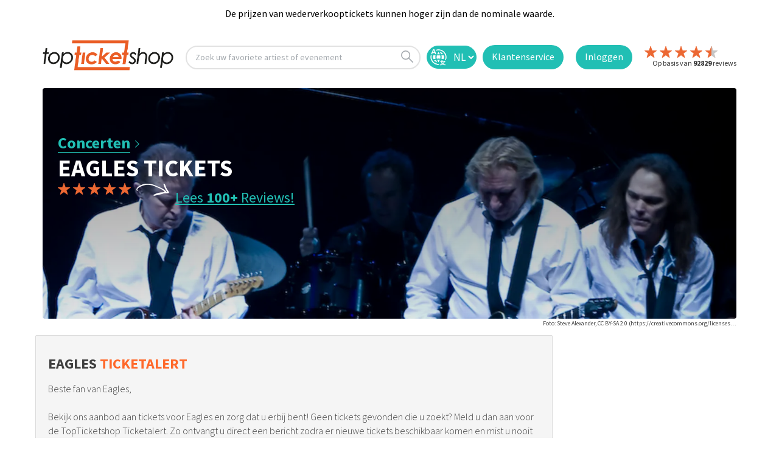

--- FILE ---
content_type: image/svg+xml
request_url: https://res.cloudinary.com/bs-producties-bv/image/upload/v1699017641/tts-v2/footer/google-play.svg
body_size: 1577
content:
<?xml version="1.0" encoding="UTF-8"?><svg id="artwork" xmlns="http://www.w3.org/2000/svg" viewBox="0 0 135 40"><defs><style>.cls-1{stroke:#fff;stroke-miterlimit:10;stroke-width:.2px;}.cls-1,.cls-2{fill:#fff;}.cls-3,.cls-4,.cls-5,.cls-6,.cls-2,.cls-7,.cls-8{stroke-width:0px;}.cls-4{fill:#d75532;}.cls-5{fill:#a7a6a6;}.cls-6{fill:#00a176;}.cls-7{fill:#ffcc32;}.cls-8{fill:#0075bc;}</style></defs><rect class="cls-3" width="135" height="40" rx="5" ry="5"/><path class="cls-5" d="m130,.8c2.32,0,4.2,1.88,4.2,4.2v30c0,2.32-1.88,4.2-4.2,4.2H5c-2.32,0-4.2-1.88-4.2-4.2V5C.8,2.68,2.68.8,5,.8h125M130,0H5C2.25,0,0,2.25,0,5v30c0,2.75,2.25,5,5,5h125c2.75,0,5-2.25,5-5V5C135,2.25,132.75,0,130,0h0Z"/><path class="cls-4" d="m20.72,19.42l-10.65,11.3s0,0,0,0c.33,1.23,1.45,2.13,2.78,2.13.53,0,1.03-.14,1.46-.4l.03-.02,11.98-6.91-5.61-6.11Z"/><path class="cls-7" d="m31.49,17.5h-.01s-5.17-3.01-5.17-3.01l-5.83,5.19,5.85,5.85,5.15-2.97c.9-.49,1.51-1.44,1.51-2.53s-.6-2.04-1.5-2.52Z"/><path class="cls-8" d="m10.07,9.28c-.06.24-.1.48-.1.74v19.97c0,.26.03.5.1.74l11.01-11.01-11.01-10.44Z"/><path class="cls-6" d="m20.8,20l5.51-5.51-11.97-6.94c-.43-.26-.94-.41-1.49-.41-1.33,0-2.45.91-2.78,2.13,0,0,0,0,0,0l10.73,10.72Z"/><path class="cls-2" d="m68.14,21.75c-2.35,0-4.27,1.79-4.27,4.25s1.92,4.25,4.27,4.25,4.27-1.8,4.27-4.25-1.92-4.25-4.27-4.25Zm0,6.83c-1.29,0-2.4-1.06-2.4-2.58s1.11-2.58,2.4-2.58,2.4,1.05,2.4,2.58-1.11,2.58-2.4,2.58Zm-9.31-6.83c-2.35,0-4.27,1.79-4.27,4.25s1.92,4.25,4.27,4.25,4.27-1.8,4.27-4.25-1.92-4.25-4.27-4.25Zm0,6.83c-1.29,0-2.4-1.06-2.4-2.58s1.11-2.58,2.4-2.58,2.4,1.05,2.4,2.58-1.11,2.58-2.4,2.58Zm-11.08-5.53v1.8h4.32c-.13,1.02-.47,1.76-.98,2.27-.63.63-1.61,1.32-3.33,1.32-2.66,0-4.74-2.14-4.74-4.8s2.08-4.8,4.74-4.8c1.43,0,2.48.56,3.25,1.29l1.27-1.27c-1.08-1.03-2.51-1.82-4.53-1.82-3.64,0-6.7,2.96-6.7,6.61s3.06,6.61,6.7,6.61c1.97,0,3.45-.64,4.61-1.85,1.19-1.19,1.56-2.87,1.56-4.22,0-.42-.03-.81-.1-1.13h-6.07Zm45.31,1.4c-.35-.95-1.43-2.71-3.64-2.71s-4.01,1.72-4.01,4.25c0,2.38,1.8,4.25,4.22,4.25,1.95,0,3.08-1.19,3.54-1.88l-1.45-.97c-.48.71-1.14,1.18-2.09,1.18s-1.63-.44-2.06-1.29l5.69-2.35-.19-.48Zm-5.8,1.42c-.05-1.64,1.27-2.48,2.22-2.48.74,0,1.37.37,1.58.9l-3.8,1.58Zm-4.62,4.12h1.87v-12.5h-1.87v12.5Zm-3.06-7.3h-.06c-.42-.5-1.22-.95-2.24-.95-2.13,0-4.08,1.87-4.08,4.27s1.95,4.24,4.08,4.24c1.02,0,1.82-.45,2.24-.97h.06v.61c0,1.63-.87,2.5-2.27,2.5-1.14,0-1.85-.82-2.14-1.51l-1.63.68c.47,1.13,1.71,2.51,3.77,2.51,2.19,0,4.04-1.29,4.04-4.43v-7.64h-1.77v.69Zm-2.14,5.88c-1.29,0-2.37-1.08-2.37-2.56s1.08-2.59,2.37-2.59,2.27,1.1,2.27,2.59-1,2.56-2.27,2.56Zm24.38-11.08h-4.47v12.5h1.87v-4.74h2.61c2.07,0,4.1-1.5,4.1-3.88s-2.03-3.88-4.1-3.88Zm.05,6.03h-2.65v-4.29h2.65c1.4,0,2.19,1.16,2.19,2.14s-.79,2.14-2.19,2.14Zm11.53-1.8c-1.35,0-2.75.6-3.33,1.91l1.66.69c.35-.69,1.01-.92,1.7-.92.96,0,1.95.58,1.96,1.61v.13c-.34-.19-1.06-.48-1.95-.48-1.79,0-3.6.98-3.6,2.81,0,1.67,1.46,2.75,3.1,2.75,1.25,0,1.95-.56,2.38-1.22h.06v.97h1.8v-4.79c0-2.22-1.66-3.46-3.8-3.46Zm-.23,6.85c-.61,0-1.46-.31-1.46-1.06,0-.96,1.06-1.33,1.98-1.33.82,0,1.21.18,1.7.42-.14,1.16-1.14,1.98-2.22,1.98Zm10.58-6.58l-2.14,5.42h-.06l-2.22-5.42h-2.01l3.33,7.58-1.9,4.21h1.95l5.13-11.79h-2.07Zm-16.81,8h1.87v-12.5h-1.87v12.5Z"/><path class="cls-1" d="m46.6,12.22c-.59.61-1.32.91-2.2.91s-1.61-.3-2.2-.91c-.59-.61-.88-1.35-.88-2.22s.29-1.62.88-2.22c.59-.61,1.32-.91,2.2-.91s1.6.3,2.2.91c.59.61.89,1.35.89,2.22s-.3,1.62-.88,2.22Zm-3.83-.5c.44.45.99.67,1.63.67s1.19-.22,1.63-.67c.44-.45.67-1.02.67-1.72s-.22-1.27-.67-1.72c-.44-.45-.99-.67-1.63-.67s-1.19.22-1.63.67c-.44.45-.67,1.02-.67,1.72s.22,1.27.67,1.72Z"/><path class="cls-1" d="m48.57,13v-6h.94l2.92,4.67h.03l-.03-1.16v-3.51h.77v6h-.8l-3.05-4.89h-.03l.03,1.16v3.74h-.77Z"/><path class="cls-1" d="m56.61,13h-.77v-5.26h-1.68v-.74h4.12v.74h-1.68v5.26Z"/><path class="cls-1" d="m59.26,13v-6h1.83c.92,0,1.66.28,2.21.83.55.56.83,1.28.83,2.17s-.28,1.61-.83,2.17c-.55.56-1.29.83-2.21.83h-1.83Zm.77-.74h1.06c.69,0,1.24-.2,1.65-.6.41-.4.61-.95.61-1.67s-.2-1.26-.61-1.66c-.41-.4-.95-.6-1.65-.6h-1.06v4.53Z"/><path class="cls-1" d="m68.72,7.74h-2.73v1.9h2.46v.72h-2.46v1.9h2.73v.74h-3.5v-6h3.5v.74Z"/><path class="cls-1" d="m74.37,7v.03l-2.23,2.57,2.38,3.36v.03h-.95l-1.95-2.8-.92,1.06v1.73h-.77v-6h.77v3.09h.03l2.64-3.09h1Z"/><path class="cls-1" d="m77.32,13v-6h.77v2.57h3v-2.57h.77v6h-.77v-2.71h-3v2.71h-.77Z"/><path class="cls-1" d="m86.74,7.74h-2.73v1.9h2.46v.72h-2.46v1.9h2.73v.74h-3.5v-6h3.5v.74Z"/><path class="cls-1" d="m89.99,13h-.77v-5.26h-1.68v-.74h4.12v.74h-1.68v5.26Z"/><path class="cls-1" d="m99.47,12.22c-.59.61-1.32.91-2.2.91s-1.61-.3-2.2-.91c-.59-.61-.88-1.35-.88-2.22s.29-1.62.88-2.22c.59-.61,1.32-.91,2.2-.91s1.6.3,2.2.91c.59.61.89,1.35.89,2.22s-.29,1.62-.88,2.22Zm-3.83-.5c.44.45.99.67,1.63.67s1.19-.22,1.63-.67c.44-.45.67-1.02.67-1.72s-.22-1.27-.67-1.72c-.44-.45-.99-.67-1.63-.67s-1.19.22-1.63.67c-.44.45-.67,1.02-.67,1.72s.22,1.27.67,1.72Z"/><path class="cls-1" d="m102.21,13h-.77v-6h2.04c.51,0,.95.17,1.32.51.37.34.56.76.56,1.28s-.19.94-.56,1.28c-.37.34-.81.51-1.32.51h-1.27v2.43Zm0-3.17h1.29c.32,0,.58-.11.78-.33.2-.22.29-.46.29-.72s-.1-.5-.29-.72c-.2-.22-.46-.33-.78-.33h-1.29v2.09Z"/></svg>